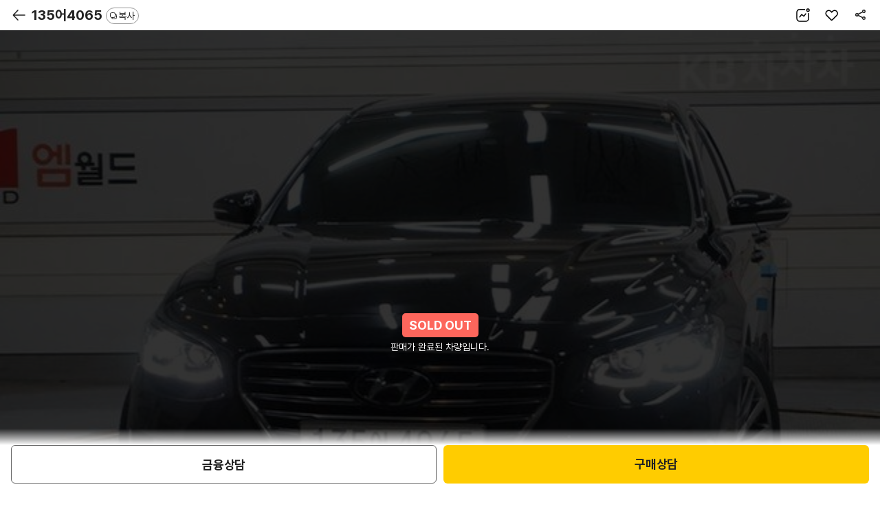

--- FILE ---
content_type: image/svg+xml;charset=UTF-8
request_url: https://m.kbchachacha.com/images/sub/icon16_call_dark2.svg
body_size: 1127
content:
<?xml version="1.0" encoding="utf-8"?>
<!-- Generator: Adobe Illustrator 25.4.1, SVG Export Plug-In . SVG Version: 6.00 Build 0)  -->
<svg version="1.1" id="레이어_1" xmlns="http://www.w3.org/2000/svg" xmlns:xlink="http://www.w3.org/1999/xlink" x="0px"
	 y="0px" viewBox="0 0 16 16" style="enable-background:new 0 0 16 16;" xml:space="preserve">
<style type="text/css">
	.st0{fill:#222222;}
</style>
<path class="st0" d="M11.3,15c-0.3,0-0.7,0-1-0.1c-2.3-0.4-4.3-2.3-4.5-2.5l-2.2-2.2C3.4,10,1.5,8.1,1.1,5.7c-0.3-1.6,0.1-3,1.1-4.2
	l1-1C3.5,0.2,4,0,4.5,0v0l0,0c0,0,0,0,0.1,0l0.2,0l3.2,3.2L6.9,5.7C6.8,5.8,6.7,5.9,6.7,6c-0.1,0.2-0.1,0.5,0,0.8
	c0.1,0.3,0.2,0.6,0.5,0.9l1.2,1.2c0.3,0.2,0.6,0.4,0.9,0.5c0.3,0.1,0.6,0,0.8,0l1.6-1.5l4.2,2.7l0,0.2c0.2,1.2,0,1.7-0.4,2.1l-1,1
	C13.5,14.6,12.5,15,11.3,15z M4.4,1C4.2,1,4,1.1,3.9,1.3l-1,1c-0.8,0.9-1.1,2-0.8,3.3c0.4,2.1,2.1,3.9,2.2,4l2.2,2.2
	c0.1,0.1,1.9,1.8,4,2.2c1.3,0.2,2.4-0.1,3.4-0.9l0.9-0.9c0.1-0.1,0.2-0.2,0.1-1l-3.2-2l-1.3,1.1c-0.3,0.1-0.8,0.2-1.4,0.1
	C8.5,10.2,8.1,10,7.7,9.6L6.4,8.3C6.1,7.9,5.8,7.5,5.7,7c-0.1-0.5-0.1-1,0.1-1.4C5.9,5.4,6,5.2,6.1,5l0.7-1.6L4.4,1z"/>
</svg>
